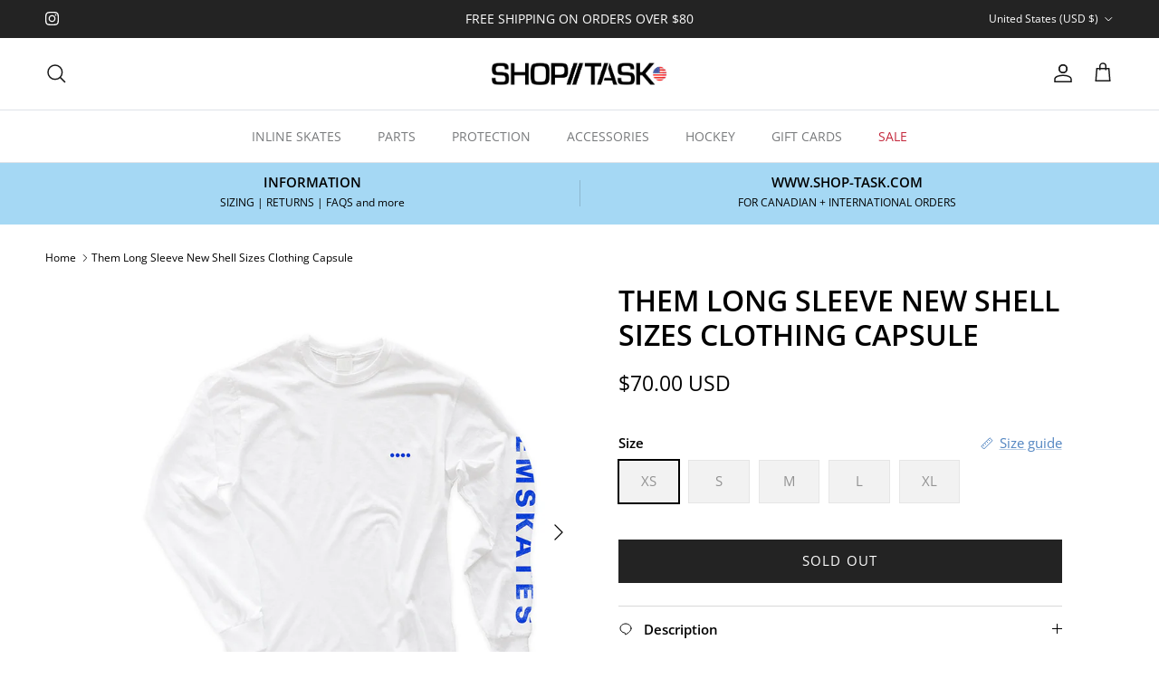

--- FILE ---
content_type: text/css
request_url: https://usa.shop-task.com/cdn/shop/t/16/assets/swatches.css?v=43913245196554093131754356529
body_size: -657
content:
@charset "UTF-8";
[data-swatch="black"] { --swatch-background-color:#000000}[data-swatch="white"] { --swatch-background-color:#ffffff}[data-swatch="blue"] { --swatch-background-color:#0000FF}[data-swatch="grey"] { --swatch-background-color:#808080}[data-swatch="green"] { --swatch-background-color:#228B22}[data-swatch="pink"] { --swatch-background-color:#FFC0CB}
